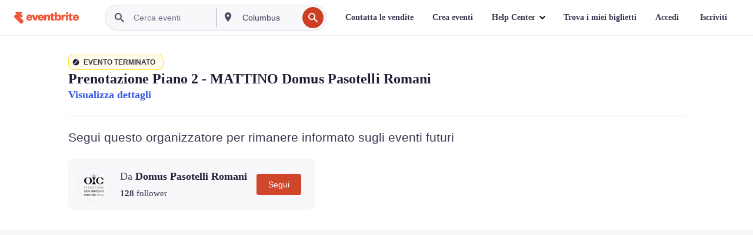

--- FILE ---
content_type: text/javascript; charset=utf-8
request_url: https://app.link/_r?sdk=web2.86.5&branch_key=key_live_epYrpbv3NngOvWj47OM81jmgCFkeYUlx&callback=branch_callback__0
body_size: 70
content:
/**/ typeof branch_callback__0 === 'function' && branch_callback__0("1542784950326281308");